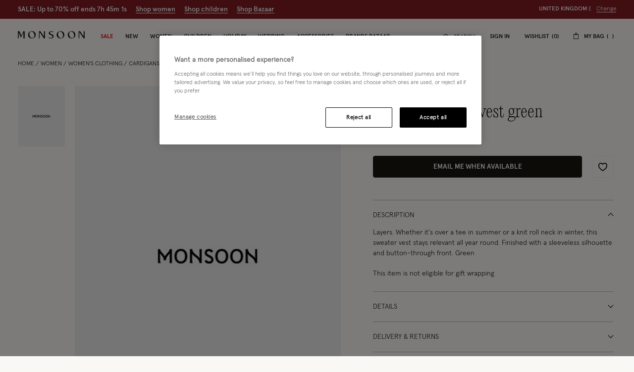

--- FILE ---
content_type: text/javascript; charset=utf-8
request_url: https://e.cquotient.com/recs/bdlv-monsoon-uk/product-to-product?callback=CQuotient._callback1&_=1769012090369&_device=mac&userId=&cookieId=bdxRNaYYU9a7Kqb7oCoAwYlDip&emailId=&anchors=id%3A%3A10010200008%7C%7Csku%3A%3A%7C%7Ctype%3A%3A%7C%7Calt_id%3A%3A&slotId=customers-also-bought&slotConfigId=Einstein%20Recently%20Viewed%20NEW&slotConfigTemplate=slots%2Frecommendation%2FproductRecomendationCarousel.isml&ccver=1.03&realm=BDLV&siteId=monsoon-uk&instanceType=prd&v=v3.1.3&json=%7B%22userId%22%3A%22%22%2C%22cookieId%22%3A%22bdxRNaYYU9a7Kqb7oCoAwYlDip%22%2C%22emailId%22%3A%22%22%2C%22anchors%22%3A%5B%7B%22id%22%3A%2210010200008%22%2C%22sku%22%3A%22%22%2C%22type%22%3A%22%22%2C%22alt_id%22%3A%22%22%7D%5D%2C%22slotId%22%3A%22customers-also-bought%22%2C%22slotConfigId%22%3A%22Einstein%20Recently%20Viewed%20NEW%22%2C%22slotConfigTemplate%22%3A%22slots%2Frecommendation%2FproductRecomendationCarousel.isml%22%2C%22ccver%22%3A%221.03%22%2C%22realm%22%3A%22BDLV%22%2C%22siteId%22%3A%22monsoon-uk%22%2C%22instanceType%22%3A%22prd%22%2C%22v%22%3A%22v3.1.3%22%7D
body_size: 82
content:
/**/ typeof CQuotient._callback1 === 'function' && CQuotient._callback1({"product-to-product":{"displayMessage":"product-to-product","recs":[],"recoUUID":"d6654bde-bf7b-4aeb-ab8a-d7c342168805"}});

--- FILE ---
content_type: text/javascript; charset=utf-8
request_url: https://p.cquotient.com/pebble?tla=bdlv-monsoon-uk&activityType=viewProduct&callback=CQuotient._act_callback0&cookieId=bdxRNaYYU9a7Kqb7oCoAwYlDip&userId=&emailId=&product=id%3A%3A10010200008%7C%7Csku%3A%3A%7C%7Ctype%3A%3A%7C%7Calt_id%3A%3A&realm=BDLV&siteId=monsoon-uk&instanceType=prd&locale=en_GB&referrer=&currentLocation=https%3A%2F%2Fwww.monsoon.co.uk%2Fbri-knit-sweater-vest-green-10010200008.html&ls=true&_=1769012090271&v=v3.1.3&fbPixelId=__UNKNOWN__&json=%7B%22cookieId%22%3A%22bdxRNaYYU9a7Kqb7oCoAwYlDip%22%2C%22userId%22%3A%22%22%2C%22emailId%22%3A%22%22%2C%22product%22%3A%7B%22id%22%3A%2210010200008%22%2C%22sku%22%3A%22%22%2C%22type%22%3A%22%22%2C%22alt_id%22%3A%22%22%7D%2C%22realm%22%3A%22BDLV%22%2C%22siteId%22%3A%22monsoon-uk%22%2C%22instanceType%22%3A%22prd%22%2C%22locale%22%3A%22en_GB%22%2C%22referrer%22%3A%22%22%2C%22currentLocation%22%3A%22https%3A%2F%2Fwww.monsoon.co.uk%2Fbri-knit-sweater-vest-green-10010200008.html%22%2C%22ls%22%3Atrue%2C%22_%22%3A1769012090271%2C%22v%22%3A%22v3.1.3%22%2C%22fbPixelId%22%3A%22__UNKNOWN__%22%7D
body_size: 372
content:
/**/ typeof CQuotient._act_callback0 === 'function' && CQuotient._act_callback0([{"k":"__cq_uuid","v":"bdxRNaYYU9a7Kqb7oCoAwYlDip","m":34128000},{"k":"__cq_bc","v":"%7B%22bdlv-monsoon-uk%22%3A%5B%7B%22id%22%3A%2210010200008%22%7D%5D%7D","m":2592000},{"k":"__cq_seg","v":"0~0.00!1~0.00!2~0.00!3~0.00!4~0.00!5~0.00!6~0.00!7~0.00!8~0.00!9~0.00","m":2592000}]);